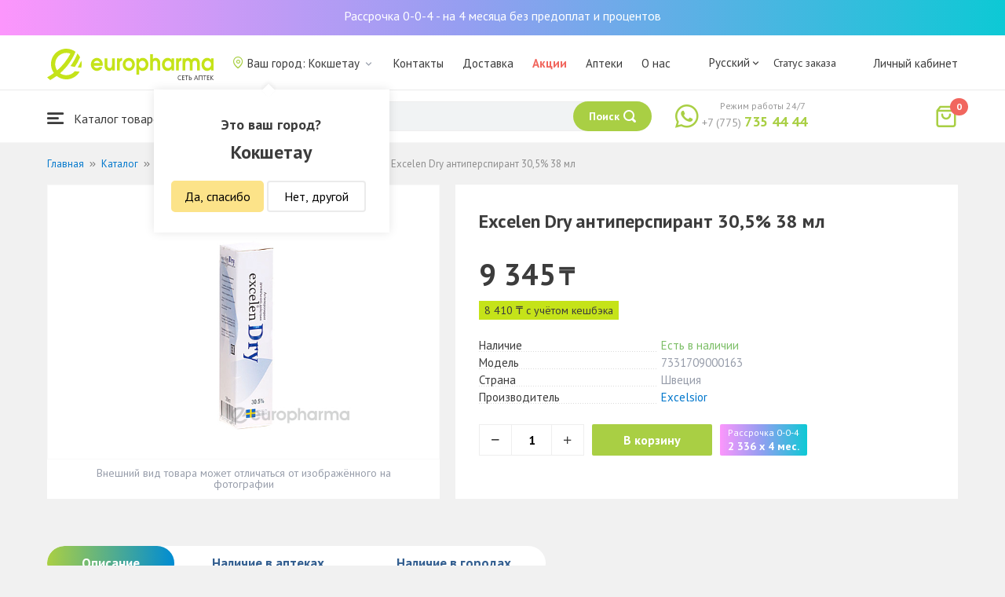

--- FILE ---
content_type: text/html; charset=UTF-8
request_url: https://kokshetau.europharma.kz/excelen-dry-antiperspirant-305-38-ml
body_size: 12731
content:
<!DOCTYPE html>
<html lang="ru">
<head>
    <title>Купить Excelen Dry антиперспирант 30,5% 38 мл — Europharma</title>
    <meta charset="UTF-8">
    <meta http-equiv="X-UA-Compatible" content="IE=edge">
    <meta name="viewport" content="width=device-width, initial-scale=1.0, maximum-scale=1.0, user-scalable=no">
    <meta name="csrf-param" content="_csrf-frontend">
<meta name="csrf-token" content="o6HZjxg23cFeTLiRioBVk9VvrND2pAYdSDNZyLKYPxabzp7pNW6fmTU-88DT7gT5oAr9oLvNX1kpBxGe9_5FOw==">
    <meta name="msapplication-TileColor" content="#444c57">
    <meta name="theme-color" content="#444c57">
    <link rel="apple-touch-icon" sizes="180x180" href="/apple-touch-icon.png">
    <link rel="icon" type="image/png" sizes="32x32" href="/favicon-32x32.png">
    <link rel="icon" type="image/png" sizes="16x16" href="/favicon-16x16.png">
    <link rel="manifest" href="/site.webmanifest">
    <link rel="mask-icon" href="/safari-pinned-tab.svg" color="#444c57">
    <!-- Google Tag Manager -->
<script>(function(w,d,s,l,i){w[l]=w[l]||[];w[l].push({'gtm.start':
            new Date().getTime(),event:'gtm.js'});var f=d.getElementsByTagName(s)[0],
        j=d.createElement(s),dl=l!='dataLayer'?'&l='+l:'';j.async=true;j.src=
        'https://www.googletagmanager.com/gtm.js?id='+i+dl;f.parentNode.insertBefore(j,f);
    })(window,document,'script','dataLayer','GTM-TQXCMS76');</script>
<!-- End Google Tag Manager -->    <meta name="facebook-domain-verification" content="kq2fcjzrhyg23reuplpzy4kvu31uvy" />
<!-- Facebook Pixel Code -->
<script>
    !function(f,b,e,v,n,t,s)
    {if(f.fbq)return;n=f.fbq=function(){n.callMethod?
        n.callMethod.apply(n,arguments):n.queue.push(arguments)};
        if(!f._fbq)f._fbq=n;n.push=n;n.loaded=!0;n.version='2.0';
        n.queue=[];t=b.createElement(e);t.async=!0;
        t.src=v;s=b.getElementsByTagName(e)[0];
        s.parentNode.insertBefore(t,s)}(window, document,'script',
        'https://connect.facebook.net/en_US/fbevents.js');
    fbq('init', '168795622113670');
    fbq('track', 'PageView');
</script>
<noscript><img height="1" width="1" style="display:none"
               src="https://www.facebook.com/tr?id=168795622113670&ev=PageView&noscript=1"
    /></noscript>
<!-- End Facebook Pixel Code -->    <meta name="description" content="Excelen Dry антиперспирант 30,5% 38 мл. Наличие в аптеке, отзывы, инструкция по применению. Круглосуточная доставка лекарств по г. Кокшетау.">
<link href="https://kokshetau.europharma.kz/excelen-dry-antiperspirant-305-38-ml" rel="canonical">
<link href="/css/reset.css?v=1612030395" rel="stylesheet">
<link href="/css/pt.sans.css?v=1612030395" rel="stylesheet">
<link href="/css/font.europharm.css?v=1718661874" rel="stylesheet">
<link href="/css/icomoon.css?v=1612030395" rel="stylesheet">
<link href="/css/animate.css?v=1612030395" rel="stylesheet">
<link href="/css/app.css?v=1762341940" rel="stylesheet">
<link href="/css/search.css?v=1730239380" rel="stylesheet">
<link href="/css/wc.css?v=1612030395" rel="stylesheet">
<link href="/css/main.css?v=1697385210" rel="stylesheet">
<link href="/css/product.css?v=1762341940" rel="stylesheet">
<link href="/css/media.css?v=1762341940" rel="stylesheet">
<script>var inputmask_69a2315d = {"mask":"+7(999)999-99-99"};</script></head>
<body>
<script>var digiScript = document.createElement('script');
            digiScript.src = '//cdn.diginetica.net/4365/client.js';
            digiScript.defer = true;
            digiScript.async = true;
            document.body.appendChild(digiScript);</script><!-- Google Tag Manager (noscript) -->
<noscript><iframe src="https://www.googletagmanager.com/ns.html?id=GTM-TQXCMS76"
                  height="0" width="0" style="display:none;visibility:hidden"></iframe></noscript>
<!-- End Google Tag Manager (noscript) -->

        <a class="bcc-header" href="/bcc-rassrochka">Рассрочка 0-0-4 - на 4 месяца без предоплат и процентов</a>
        <header class="header">
        <div class="header__top">
            <div class="header__top__inner">
                <div class="header__logo">
                    <a class="logo__link" href="/">
                        <img class="logo__img" src="/images/europharma_ru.svg" alt="">
                    </a>
                </div>
                <ul class="top-menu">
                    <li class="top-menu__item">
                        <div class="current-city popup-trigger">
                            <i class="current-city__icon_map icon-old-map-pin"></i>
                            <span class="current-city__name">Ваш город: Кокшетау</span>
                            <i class="current-city__icon_arrow icon-old-arrow_down"></i>
                        </div>
                                                    <div class="city-confirm">
                                <div class="city-confirm__arrow"></div>
                                <div class="city-confirm__title">Это ваш город?</div>
                                <div class="city-confirm__city-title">Кокшетау</div>
                                <div class="city-confirm__footer">
                                    <button class="city-confirm__btn-confirm">Да, спасибо</button>
                                    <button class="city-confirm__btn-cancel">Нет, другой</button>
                                </div>
                            </div>
                                            </li>
                    <li class="top-menu__item">
                        <a class="top-menu__link" href="/contacts">Контакты</a>
                    </li>
                    <li class="top-menu__item">
                        <a class="top-menu__link" href="/delivery">Доставка</a>
                    </li>
                    <li class="top-menu__item">
                        <a class="top-menu__link top-menu__link--red" href="/catalog?segment=special" target="_blank">Акции</a>
                    </li>
                    <li class="top-menu__item">
                        <a class="top-menu__link" href="/map">Аптеки</a>
                    </li>
                    <li class="top-menu__item">
                        <a class="top-menu__link"  href="https://aqnietgroup.com/" target="_blank">О нас</a>
                    </li>
                </ul>
                <div class="top-menu__review-dropdown">
                    <div class="top-menu__review-dropdown-content">
                        <div class="top-menu__review-dropdown-logo">
                            <img class="top-menu__review-dropdown-logo-img" src="/images/logo.png" alt="logo">
                            <div class="top-menu__review-dropdown-content-body">
                                <h3 class="top-menu__review-dropdown-header">О нас</h3>
                                <p class="top-menu__review-dropdown-text">Все, что Вы хотите знать о нашей компании.</p>
                            </div>
                        </div>
                        <ul class="top-menu__review-dropdown-list">
                            <li class="top-menu__review-dropdown-item"><a class="top-menu__review-dropdown-link" href="/review">Обзор</a></li>
                            <li class="top-menu__review-dropdown-item"><a class="top-menu__review-dropdown-link" href="/company">О компании</a></li>
                            <li class="top-menu__review-dropdown-item"><a class="top-menu__review-dropdown-link" href="/governance">Корп. управление</a></li>
                        </ul>
                        <ul class="top-menu__review-dropdown-list">
                            <li class="top-menu__review-dropdown-item"><a class="top-menu__review-dropdown-link" href="/press">Пресс-служба</a></li>
                            <li class="top-menu__review-dropdown-item"><a class="top-menu__review-dropdown-link" href="/adverts">Ваша реклама у нас</a></li>
                        </ul>
                        <ul class="top-menu__review-dropdown-list">
                            <li class="top-menu__review-dropdown-item"><a class="top-menu__review-dropdown-link" href="/career">Карьера</a></li>
                            <li class="top-menu__review-dropdown-item"><a class="top-menu__review-dropdown-link" href="/contacts">Контакты</a></li>
                        </ul>
                    </div>
                </div>
                <div class="language-switcher">
                    <div class="language-switcher__current">
                        <span class="language-switcher__current_label">Русский<i class="auth__icon_arrow icon-old-arrow_down"></i></span>
                        <span class="language-switcher__current_arrow"></span>
                    </div>
                    <div class="language-switcher__list">
                        <div class="language-switcher__arrow"></div>
                        <ul class="lang-switcher"><li class="lang-switcher__item active"><a class="lang-switcher__link" href="/ru/excelen-dry-antiperspirant-305-38-ml">Русский</a></li>
<li class="lang-switcher__item"><a class="lang-switcher__link" href="/kz/excelen-dry-antiperspirant-305-38-ml">Қазақша</a></li>
<li class="lang-switcher__item"><a class="lang-switcher__link" href="/en/excelen-dry-antiperspirant-305-38-ml">English</a></li></ul>                    </div>
                </div>
                <div class="mainmenu-orderstatus">
                    <a class="top-menu__link" href="/t/check">Статус заказа</a>
                </div>
                <ul class="auth">
                                            <li class="auth__item">
                            <a class="auth__link" href="/login">Личный кабинет</span></a>
                        </li>
                                    </ul>
            </div>
        </div>
        <div class="header__bottom">
            <div class="header__bottom__inner">
                <div class="header__nav">
                    <nav class="nav">
                        <a class="nav__link js-dropdown-trigger" href="/catalog"><i class="nav__icon icon-menu"></i> Каталог товаров</a>
                        <ul class="menu dropdown-menu" role="menu">
        <li class="menu__item" data-submenu-id="catalog-73">
        <a href="/catalog/lekarstvennye-sredstva" class="menu__link">
            <i class="menu__icon icon-medicines"></i>
            <span>Лекарственные средства</span>
        </a>
                <div id="catalog-73" class="dropdown-submenu popover">
                        <ul class="submenu">
                                    <li class="submenu__item">
                        <a href="/catalog/zharoponizhayushchiye" class="submenu__link">Жаропонижающие</a>
                    </li>
                                    <li class="submenu__item">
                        <a href="/catalog/oporno-dvigatelnaya-sistema" class="submenu__link">Опорно-двигательная система</a>
                    </li>
                                    <li class="submenu__item">
                        <a href="/catalog/probiotiki-i-prebiotiki" class="submenu__link">Пробиотики и пребиотики</a>
                    </li>
                                    <li class="submenu__item">
                        <a href="/catalog/protivovirusnyye-preparaty" class="submenu__link">Противовирусные препараты</a>
                    </li>
                                    <li class="submenu__item">
                        <a href="/catalog/protivokashlevyye-preparaty" class="submenu__link">Противокашлевые препараты</a>
                    </li>
                                    <li class="submenu__item">
                        <a href="/catalog/recepturnye-preparaty" class="submenu__link">Рецептурные препараты</a>
                    </li>
                                    <li class="submenu__item">
                        <a href="/catalog/slabitelnye-preparaty" class="submenu__link">Слабительные препараты</a>
                    </li>
                                    <li class="submenu__item">
                        <a href="/catalog/spazmoliticeskie-preparaty" class="submenu__link">Спазмолитические препараты</a>
                    </li>
                                    <li class="submenu__item">
                        <a href="/catalog/lecenie-zabolevanij-mocepolovoj-sistemy" class="submenu__link">Лечение заболеваний мочеполовой системы</a>
                    </li>
                                    <li class="submenu__item">
                        <a href="/catalog/lecenie-zabolevanij-oporno-dvigatelnogo-apparata" class="submenu__link">Лечение заболеваний опорно-двигательного аппарата</a>
                    </li>
                            </ul>
                        <ul class="submenu">
                                    <li class="submenu__item">
                        <a href="/catalog/lecheniye-lor-zabolevaniy" class="submenu__link">Лечение лор заболеваний</a>
                    </li>
                                    <li class="submenu__item">
                        <a href="/catalog/lecenie-nevrologiceskih-narusenij" class="submenu__link">Лечение неврологических нарушений</a>
                    </li>
                                    <li class="submenu__item">
                        <a href="/catalog/lecenie-peceni" class="submenu__link">Лечение печени</a>
                    </li>
                                    <li class="submenu__item">
                        <a href="/catalog/lecenie-pocek" class="submenu__link">Лечение почек</a>
                    </li>
                                    <li class="submenu__item">
                        <a href="/catalog/lecenie-ran-i-ozogov" class="submenu__link">Лечение ран и ожогов</a>
                    </li>
                                    <li class="submenu__item">
                        <a href="/catalog/lecenie-saharnogo-diabeta" class="submenu__link">Лечение сахарного диабета</a>
                    </li>
                                    <li class="submenu__item">
                        <a href="/catalog/lecenie-serdecno-sosudistyh-zabolevanij" class="submenu__link">Лечение сердечно-сосудистых заболеваний</a>
                    </li>
                                    <li class="submenu__item">
                        <a href="/catalog/ginekologiceskie-preparaty" class="submenu__link">Гинекологические препараты</a>
                    </li>
                                    <li class="submenu__item">
                        <a href="/catalog/gormonalnye-preparaty" class="submenu__link">Гормональные препараты</a>
                    </li>
                                    <li class="submenu__item">
                        <a href="/catalog/onkologicheskiye-preparaty" class="submenu__link">Онкологические препараты</a>
                    </li>
                            </ul>
                        <ul class="submenu">
                                    <li class="submenu__item">
                        <a href="/catalog/analgetiki" class="submenu__link">Анальгетики</a>
                    </li>
                                    <li class="submenu__item">
                        <a href="/catalog/ot-parazitov" class="submenu__link">От паразитов</a>
                    </li>
                                    <li class="submenu__item">
                        <a href="/catalog/sredstva-ot-allergii" class="submenu__link">Средства от аллергии</a>
                    </li>
                                    <li class="submenu__item">
                        <a href="/catalog/preparaty-urologii-i-ginekologii" class="submenu__link">Препараты урологии и гинекологии</a>
                    </li>
                                    <li class="submenu__item">
                        <a href="/catalog/protivoastmaticeskie-preparaty" class="submenu__link">Противоастматические препараты</a>
                    </li>
                                    <li class="submenu__item">
                        <a href="/catalog/protivovospalitelnye-sredstva" class="submenu__link">Противовоспалительные средства</a>
                    </li>
                                    <li class="submenu__item">
                        <a href="/catalog/protivogribkovyye-sredstva" class="submenu__link">Противогрибковые средства</a>
                    </li>
                                    <li class="submenu__item">
                        <a href="/catalog/antibiotiki" class="submenu__link">Антибиотики</a>
                    </li>
                                    <li class="submenu__item">
                        <a href="/catalog/antiseptiki" class="submenu__link">Антисептики</a>
                    </li>
                                    <li class="submenu__item">
                        <a href="/catalog/dla-povysenia-immuniteta" class="submenu__link">Для повышения иммунитета</a>
                    </li>
                            </ul>
        </div>
            </li>
        <li class="menu__item" data-submenu-id="catalog-40">
        <a href="/catalog/vitaminy-i-bady" class="menu__link">
            <i class="menu__icon icon-vitamin-c"></i>
            <span>Витамины и БАДы</span>
        </a>
                <div id="catalog-40" class="dropdown-submenu popover">
                        <ul class="submenu">
                                    <li class="submenu__item">
                        <a href="/catalog/bady" class="submenu__link">БАДы</a>
                    </li>
                                    <li class="submenu__item">
                        <a href="/catalog/vitaminy-i-mineraly" class="submenu__link">Витамины и минералы</a>
                    </li>
                                    <li class="submenu__item">
                        <a href="/catalog/sport-i-fitnes" class="submenu__link">Спорт и фитнес</a>
                    </li>
                                    <li class="submenu__item">
                        <a href="/catalog/travy-i-fitocai" class="submenu__link">Травы и фиточаи</a>
                    </li>
                            </ul>
                        <ul class="submenu">
                            </ul>
                        <ul class="submenu">
                            </ul>
        </div>
            </li>
        <li class="menu__item" data-submenu-id="catalog-45">
        <a href="/catalog/izdelia-med-naznacenia" class="menu__link">
            <i class="menu__icon icon-stethoscope"></i>
            <span>Изделия мед. назначения</span>
        </a>
                <div id="catalog-45" class="dropdown-submenu popover">
                        <ul class="submenu">
                                    <li class="submenu__item">
                        <a href="/catalog/diagnosticeskie-testy" class="submenu__link">Диагностические тесты</a>
                    </li>
                                    <li class="submenu__item">
                        <a href="/catalog/lecebnyj-trikotaz" class="submenu__link">Лечебный трикотаж</a>
                    </li>
                                    <li class="submenu__item">
                        <a href="/catalog/medicinskie-izdelia" class="submenu__link">Медицинские изделия</a>
                    </li>
                                    <li class="submenu__item">
                        <a href="/catalog/medicinskie-instrumenty" class="submenu__link">Медицинские инструменты</a>
                    </li>
                                    <li class="submenu__item">
                        <a href="/catalog/meditsinskiye-pribory" class="submenu__link">Медицинские приборы</a>
                    </li>
                                    <li class="submenu__item">
                        <a href="/catalog/meditsinskiye-raskhodnyye-materialy" class="submenu__link">Медицинские расходные материалы</a>
                    </li>
                                    <li class="submenu__item">
                        <a href="/catalog/ortopediceskie-izdelia" class="submenu__link">Ортопедические изделия</a>
                    </li>
                                    <li class="submenu__item">
                        <a href="/catalog/perevazocnye-materialy" class="submenu__link">Перевязочные материалы</a>
                    </li>
                                    <li class="submenu__item">
                        <a href="/catalog/podushki-i-vorotniki" class="submenu__link">Подушки и воротники</a>
                    </li>
                                    <li class="submenu__item">
                        <a href="/catalog/tekhnicheskiye-sredstva-reabilitatsii" class="submenu__link">Технические средства реабилитации</a>
                    </li>
                            </ul>
                        <ul class="submenu">
                                    <li class="submenu__item">
                        <a href="/catalog/ukhod-za-bolnymi" class="submenu__link">Уход за больными</a>
                    </li>
                            </ul>
                        <ul class="submenu">
                            </ul>
        </div>
            </li>
        <li class="menu__item" data-submenu-id="catalog-74">
        <a href="/catalog/mat-i-ditya" class="menu__link">
            <i class="menu__icon icon-maternity-2"></i>
            <span>Мать и дитя</span>
        </a>
                <div id="catalog-74" class="dropdown-submenu popover">
                        <ul class="submenu">
                                    <li class="submenu__item">
                        <a href="/catalog/bytovaya-tekhnika" class="submenu__link">Бытовая техника</a>
                    </li>
                                    <li class="submenu__item">
                        <a href="/catalog/detskaa-mebel" class="submenu__link">Детская мебель</a>
                    </li>
                                    <li class="submenu__item">
                        <a href="/catalog/detskoye-pitaniye-i-kormleniye" class="submenu__link">Детское питание и кормление</a>
                    </li>
                                    <li class="submenu__item">
                        <a href="/catalog/odezda" class="submenu__link">Одежда</a>
                    </li>
                                    <li class="submenu__item">
                        <a href="/catalog/pitanie" class="submenu__link">Питание</a>
                    </li>
                                    <li class="submenu__item">
                        <a href="/catalog/tovary-dla-detej" class="submenu__link">Товары для детей</a>
                    </li>
                                    <li class="submenu__item">
                        <a href="/catalog/tovary-dla-mam" class="submenu__link">Товары для мам</a>
                    </li>
                            </ul>
                        <ul class="submenu">
                            </ul>
                        <ul class="submenu">
                            </ul>
        </div>
            </li>
        <li class="menu__item" data-submenu-id="catalog-71">
        <a href="/catalog/krasota-i-gigiena" class="menu__link">
            <i class="menu__icon icon-cream"></i>
            <span>Красота и гигиена</span>
        </a>
                <div id="catalog-71" class="dropdown-submenu popover">
                        <ul class="submenu">
                                    <li class="submenu__item">
                        <a href="/catalog/bytovaa-himia" class="submenu__link">Бытовая химия</a>
                    </li>
                                    <li class="submenu__item">
                        <a href="/catalog/gigiena-2" class="submenu__link">Гигиена</a>
                    </li>
                                    <li class="submenu__item">
                        <a href="/catalog/dermakosmetika" class="submenu__link">Дермакосметика</a>
                    </li>
                                    <li class="submenu__item">
                        <a href="/catalog/dlya-vanny-i-dusha" class="submenu__link">Для ванны и душа</a>
                    </li>
                                    <li class="submenu__item">
                        <a href="/catalog/zhenskaya-gigiyena" class="submenu__link">Женская гигиена</a>
                    </li>
                                    <li class="submenu__item">
                        <a href="/catalog/zagar-i-zashchita-ot-solntsa" class="submenu__link">Загар и защита от солнца</a>
                    </li>
                                    <li class="submenu__item">
                        <a href="/catalog/zasita-ot-nasekomyh" class="submenu__link">Защита от насекомых</a>
                    </li>
                                    <li class="submenu__item">
                        <a href="/catalog/muzhskaya-liniya" class="submenu__link">Мужская линия</a>
                    </li>
                                    <li class="submenu__item">
                        <a href="/catalog/optika" class="submenu__link">Оптика</a>
                    </li>
                                    <li class="submenu__item">
                        <a href="/catalog/parfyumeriya" class="submenu__link">Парфюмерия</a>
                    </li>
                            </ul>
                        <ul class="submenu">
                                    <li class="submenu__item">
                        <a href="/catalog/podarocnye-nabory" class="submenu__link">Подарочные наборы</a>
                    </li>
                                    <li class="submenu__item">
                        <a href="/catalog/uhod-za-volosami" class="submenu__link">Уход за волосами</a>
                    </li>
                                    <li class="submenu__item">
                        <a href="/catalog/uhod-za-licom" class="submenu__link">Уход за лицом</a>
                    </li>
                                    <li class="submenu__item">
                        <a href="/catalog/uhod-za-nogami" class="submenu__link">Уход за ногами</a>
                    </li>
                                    <li class="submenu__item">
                        <a href="/catalog/uhod-za-polostu-rta" class="submenu__link">Уход за полостью рта</a>
                    </li>
                                    <li class="submenu__item">
                        <a href="/catalog/uhod-za-rukami" class="submenu__link">Уход за руками</a>
                    </li>
                                    <li class="submenu__item">
                        <a href="/catalog/uhod-za-telom" class="submenu__link">Уход за телом</a>
                    </li>
                                    <li class="submenu__item">
                        <a href="/catalog/efirnyye-i-kosmeticheskiye-masla" class="submenu__link">Эфирные и косметические масла</a>
                    </li>
                            </ul>
                        <ul class="submenu">
                            </ul>
        </div>
            </li>
        <li class="menu__item menu__item--red">
        <a href="/recommendations?segment=available" class="menu__link">
            <i class="menu__icon icon-blog-news"></i>
            <span>Рекомендуем</span>
        </a>
    </li>
</ul>
                    </nav>
                </div>
                <div class="header__search" itemscope itemtype="http://schema.org/WebSite">
                    <meta itemprop="url" content="https://europharma.kz/"/>
<form class="search-form" action="/search" method="get" role="search" itemprop="potentialAction" itemscope="" itemtype="http://schema.org/SearchAction"><div class="form-group">
    <meta itemprop="target" content="https://europharma.kz/search?q={q}"/>
    <input type="text" id="search-form__input--jq" class="search-form__input" name="q" value="" itemprop="query-input" placeholder="Поиск лекарств и товаров" autocomplete="off" required>    <div class="search-box">
        <div class="search-box__body">
            <div class="search-box__left">
                <div class="search-box__block search-box__result">
                    <div class="search-box__heading">Результат поиска</div>
                    <div class="search-box__list"></div>
                </div>
                <div class="search-box__block search-box__sts">
                    <div class="search-box__heading">Часто искали</div>
                    <div class="search-box__list"></div>
                </div>
                <div class="search-box__block search-box__histories">
                    <div class="search-box__heading">История поиска</div>
                    <div class="search-box__list"></div>
                </div>
                <div class="search-box__block search-box__popular">
                    <div class="search-box__heading">Часто искали</div>
                    <div class="search-box__list"></div>
                </div>
            </div>
            <div class="search-box__right"></div>
        </div>
        <template id="templateSearchBoxItem">
            <div class="search-box__item">
                <a href="{url}" class="search-box__link">
                    <i class="search-box__icon icon-{icon}"></i>
                    {label}
                </a>
            </div>
        </template>
    </div>
    <div class="search-form__buttons">
        <div class="search-voice"></div>
        <img src="/images/search_loading.png" alt="" class="search-voice__loading">
        <button class="search-form__btn">
            <span class="search-form__label">Поиск</span>
            <i class="search-form__icon icon-search"></i>
        </button>
    </div>
</div>
<div class="search-back"></div>
</form>                </div>
                <div class="header__call">
                    <div class="call-widget">
                        <i class="call-widget__icon icon-whatsapp"></i>
                        <a class="call-widget__link" rel="nofollow" target="_blank" href="https://wa.me/77757354444">
                            <span class="call-widget__code">+7 (775)</span>
                            <span class="call-widget__phone">735 44 44</span>
                        </a>
                        <span class="call-widget__label">Режим работы 24/7</span>
                    </div>
                </div>
                <div class="header__cart">
                    <div class="cart-widget">
    <a class="cart-widget__link" rel="nofollow" href="/cart">
        <i class="cart-widget__icon icon-old-shopping-bag">
            <span id="cart-widget__count" class="cart-widget__count">0</span>
        </i>
        <span id="cart-widget__cost" class="cart-widget__cost"></span>
        <span class="cart-widget__currency cart-widget__currency--hidden"> ₸</span>
    </a>
</div>
                </div>
            </div>
        </div>
    </header>
<main class="main" role="main">
    <div class="container">
                    <ul class="breadcrumb" itemscope itemtype="http://schema.org/BreadcrumbList"><li class="breadcrumb__item" itemprop="itemListElement" itemscope itemtype="http://schema.org/ListItem"><a href="/" itemprop="item"><span itemprop="name">Главная</span></a><meta itemprop="position" content="1" /></li><li class="breadcrumb__item" itemprop="itemListElement" itemscope itemtype="http://schema.org/ListItem"><a href="/catalog" itemprop="item"><span itemprop="name">Каталог</span></a><meta itemprop="position" content="2" /></li><li class="breadcrumb__item" itemprop="itemListElement" itemscope itemtype="http://schema.org/ListItem"><a href="/catalog/krasota-i-gigiena" itemprop="item"><span itemprop="name">Красота и гигиена</span></a><meta itemprop="position" content="3" /></li><li class="breadcrumb__item" itemprop="itemListElement" itemscope itemtype="http://schema.org/ListItem"><a href="/catalog/gigiena-2" itemprop="item"><span itemprop="name">Гигиена</span></a><meta itemprop="position" content="4" /></li><li class="breadcrumb__item" itemprop="itemListElement" itemscope itemtype="http://schema.org/ListItem"><a href="/catalog/dezodoranty" itemprop="item"><span itemprop="name">Дезодоранты</span></a><meta itemprop="position" content="5" /></li><li class="breadcrumb__item active" itemprop="itemListElement" itemscope itemtype="http://schema.org/ListItem"><span itemprop="name">Excelen Dry антиперспирант 30,5% 38 мл</span><meta itemprop="position" content="6" /></li></ul>                <div class="product sl-item" itemscope itemtype="http://schema.org/Product" data-id="9323" data-price="9345">
    <div itemscope="" itemprop="offers" itemtype="http://schema.org/Offer">
    <meta content="9345" itemprop="price">
    <meta content="KZT" itemprop="priceCurrency">
                <meta itemprop="availability" content="https://schema.org/InStock" />
        <link itemprop="url" href="https://kokshetau.europharma.kz/excelen-dry-antiperspirant-305-38-ml" />
</div>
<meta itemprop="category" content="Дезодоранты">
<meta itemprop="brand" content="Excelsior">
<meta itemprop="image" content="https://st.europharma.kz/cache/product/9323/x800_44425.jpeg">
<meta itemprop="name" content="Excelen Dry антиперспирант 30,5% 38 мл">
<link itemprop="url" content="https://kokshetau.europharma.kz/excelen-dry-antiperspirant-305-38-ml">
<meta itemprop="description" content="Купить Excelen Dry антиперспирант 30,5% 38 мл. Наличие в аптеке, отзывы, инструкция по применению. Круглосуточная доставка лекарств." />
<meta itemprop="sku" content="00000044425" />
<meta itemprop="mpn" content="7331709000163" />    
    <div class="product-images">
        <div class="product-images__wpr">
                            <img class="product-images__item" src="https://st.europharma.kz/cache/product/9323/400x400_44425.jpeg" alt="Excelen Dry антиперспирант 30,5% 38 мл" title="Excelen Dry антиперспирант 30,5% 38 мл">                                                                        </div>
        <div class="product-images__ps">Внешний вид товара может отличаться от изображённого на фотографии</div>
    </div>
    <div class="product-detail">
        <div class="product__head">
            <h1 class="product__title">Excelen Dry антиперспирант 30,5% 38 мл</h1>
        </div>
                <div class="product__price">
            <span class="product__price-value">9 345</span>
            <span class="product__currency">₸</span>
            <span class="product__available"></span>
                    </div>
                    <div class="sl-item__block">
                <div class="product__sl sl-item__price"></div>
                <div class="sl-tooltip">
                    <div class="sl-tooltip__heading">+ 10% кешбэка</div>
                    <div class="sl-tooltip__text">Авторизуйтесь на сайте или в приложении и получайте 10% кэшбэка</div>
                </div>
            </div>
                <dl class="characteristic__list">
            <dt class="characteristic__item">
                <span>Наличие</span>
            </dt>
                            <dd class="characteristic__value product__available--yes">Есть в наличии</dd>
                        <dt class="characteristic__item">
                <span>Модель</span>
            </dt>
            <dd class="characteristic__value">7331709000163</dd>
                        <dt class="characteristic__item">
                <span>Страна</span>
            </dt>
            <dd class="characteristic__value">Швеция</dd>
                                    <dt class="characteristic__item">
                <span>Производитель</span>
            </dt>
            <dd class="characteristic__value"><a href="/manufacturer/excelsior?sort=availability">Excelsior</a></dd>
                    </dl>

                <div class="product-cart">
            <div class="product-cart__quantity">
                <span class="product-cart__minus icon-old-minus"></span>
                <input class="product-cart__count" id="product-cart__count" type="text" value="1" min="1" max="100" readonly>
                <span class="product-cart__plus icon-old-plus"></span>
            </div>
            <div class="product-cart__actions">
                <button class="product-cart__btn" data-id="9323" onclick="Analytics.productAddToCart()">В корзину</button>
                                <div class="bcc-product" data-id="9323" onclick="Analytics.productAddToCart()">
                    <div class="bcc-product__header">Рассрочка 0-0-4</div>
                    <div class="bcc-product__price">2 336 x 4 мес.</div>
                </div>
                            </div>
        </div>
            </div>
</div>
<div class="product-cart__related-products-wrapper">
        </div>

    <div class="product-tabs">
    <div class="tab-slider--nav">
        <ul class="tab-slider--tabs">
                            <li class="tab-slider--trigger active-tab" rel="tab1">Описание</li>
                                                    <li class="tab-slider--trigger " rel="tab3">Наличие в аптеках</li>
                                        <li class="tab-slider--trigger " rel="tab4">Наличие в городах</li>
                    </ul>
    </div>
            <div class="product-tabs__content product-desc">
            <div class="tab-slider--container">
                                    <div id="tab1" class="tab-slider--body">
                        <h2>Описание</h2>
                                                <p>Excelen DRY - <strong>антиперспирант длительного действия</strong>.</p><p>Эффективен при повышенном потоотделении в подмышечных впадинах, на ладонях рук, стопах ног. </p><p>Предотвращает появление пота и неприятного запаха до 7 дней. </p>                    </div>
                                                                    <div id="tab3" class="tab-slider--body ">
                        <h2>Наличие в аптеках</h2>
                        <div class="product__pharmacy-description">
                            <div>
                                <span class="product__pharmacy-full-badge"></span>
                                <span class="map-filter__full_info">В наличии с запасом</span>
                            </div>
                            <div>
                                <span class="product__pharmacy-small-badge"></span>
                                <span class="map-filter__small_info">В наличии мало</span>
                            </div>
                        </div>
                        <div class="product__pharmacies">
                                                            <div class="product__pharmacy-item">
                                <span class="product__pharmacy-title">
                                    Аптека №340                                </span>
                                    <div class="product__pharmacy-address">
                                        ​Улица Сакена Жунусова, 7/1                                    </div>
                                    <div class="product__pharmacy-data">
                                        <div class="product__pharmacy-badge">
                                                                                                                                        <span class="product__pharmacy-small-badge" title="1.000"></span>
                                                                                    </div>
                                        <div class="product__pharmacy-hours">
                                            10:00-22:00                                        </div>
                                    </div>
                                </div>
                                                    </div>
                    </div>
                                                    <div id="tab4" class="tab-slider--body ">
                        <h2>Наличие в городах</h2>
                        <div class="product__pharmacies">
                                                            <div class="product__pharmacy-item">
                                <span class="product__pharmacy-title">
                                    Алматы                                </span>
                                    <div class="product__pharmacy-address">
                                        Цена: <strong>9 345 ₸</strong>
                                    </div>
                                    <div class="product__pharmacy-data">
                                        <div class="product__pharmacy-hours">
                                            Наличие: <strong>31</strong>
                                        </div>
                                    </div>
                                </div>
                                                            <div class="product__pharmacy-item">
                                <span class="product__pharmacy-title">
                                    Астана                                </span>
                                    <div class="product__pharmacy-address">
                                        Цена: <strong>9 345 ₸</strong>
                                    </div>
                                    <div class="product__pharmacy-data">
                                        <div class="product__pharmacy-hours">
                                            Наличие: <strong>17</strong>
                                        </div>
                                    </div>
                                </div>
                                                            <div class="product__pharmacy-item">
                                <span class="product__pharmacy-title">
                                    Шымкент                                </span>
                                    <div class="product__pharmacy-address">
                                        Цена: <strong>9 345 ₸</strong>
                                    </div>
                                    <div class="product__pharmacy-data">
                                        <div class="product__pharmacy-hours">
                                            Наличие: <strong>53</strong>
                                        </div>
                                    </div>
                                </div>
                                                            <div class="product__pharmacy-item">
                                <span class="product__pharmacy-title">
                                    Актау                                </span>
                                    <div class="product__pharmacy-address">
                                        Цена: <strong>9 345 ₸</strong>
                                    </div>
                                    <div class="product__pharmacy-data">
                                        <div class="product__pharmacy-hours">
                                            Наличие: <strong>5</strong>
                                        </div>
                                    </div>
                                </div>
                                                            <div class="product__pharmacy-item">
                                <span class="product__pharmacy-title">
                                    Актобе                                </span>
                                    <div class="product__pharmacy-address">
                                        Цена: <strong>9 345 ₸</strong>
                                    </div>
                                    <div class="product__pharmacy-data">
                                        <div class="product__pharmacy-hours">
                                            Наличие: <strong>7</strong>
                                        </div>
                                    </div>
                                </div>
                                                            <div class="product__pharmacy-item">
                                <span class="product__pharmacy-title">
                                    Атырау                                </span>
                                    <div class="product__pharmacy-address">
                                        Цена: <strong>9 345 ₸</strong>
                                    </div>
                                    <div class="product__pharmacy-data">
                                        <div class="product__pharmacy-hours">
                                            Наличие: <strong>1</strong>
                                        </div>
                                    </div>
                                </div>
                                                            <div class="product__pharmacy-item">
                                <span class="product__pharmacy-title">
                                    Караганда                                </span>
                                    <div class="product__pharmacy-address">
                                        Цена: <strong>9 345 ₸</strong>
                                    </div>
                                    <div class="product__pharmacy-data">
                                        <div class="product__pharmacy-hours">
                                            Наличие: <strong>7</strong>
                                        </div>
                                    </div>
                                </div>
                                                            <div class="product__pharmacy-item">
                                <span class="product__pharmacy-title">
                                    Кызылорда                                </span>
                                    <div class="product__pharmacy-address">
                                        Цена: <strong>9 345 ₸</strong>
                                    </div>
                                    <div class="product__pharmacy-data">
                                        <div class="product__pharmacy-hours">
                                            Наличие: <strong>34</strong>
                                        </div>
                                    </div>
                                </div>
                                                            <div class="product__pharmacy-item">
                                <span class="product__pharmacy-title">
                                    Сарыагаш                                </span>
                                    <div class="product__pharmacy-address">
                                        Цена: <strong>9 345 ₸</strong>
                                    </div>
                                    <div class="product__pharmacy-data">
                                        <div class="product__pharmacy-hours">
                                            Наличие: <strong>7</strong>
                                        </div>
                                    </div>
                                </div>
                                                            <div class="product__pharmacy-item">
                                <span class="product__pharmacy-title">
                                    Туркестан                                </span>
                                    <div class="product__pharmacy-address">
                                        Цена: <strong>9 345 ₸</strong>
                                    </div>
                                    <div class="product__pharmacy-data">
                                        <div class="product__pharmacy-hours">
                                            Наличие: <strong>4</strong>
                                        </div>
                                    </div>
                                </div>
                                                            <div class="product__pharmacy-item">
                                <span class="product__pharmacy-title">
                                    Талдыкорган                                </span>
                                    <div class="product__pharmacy-address">
                                        Цена: <strong>9 345 ₸</strong>
                                    </div>
                                    <div class="product__pharmacy-data">
                                        <div class="product__pharmacy-hours">
                                            Наличие: <strong>3</strong>
                                        </div>
                                    </div>
                                </div>
                                                            <div class="product__pharmacy-item">
                                <span class="product__pharmacy-title">
                                    Тараз                                </span>
                                    <div class="product__pharmacy-address">
                                        Цена: <strong>9 345 ₸</strong>
                                    </div>
                                    <div class="product__pharmacy-data">
                                        <div class="product__pharmacy-hours">
                                            Наличие: <strong>7</strong>
                                        </div>
                                    </div>
                                </div>
                                                            <div class="product__pharmacy-item">
                                <span class="product__pharmacy-title">
                                    Усть-Каменогорск                                </span>
                                    <div class="product__pharmacy-address">
                                        Цена: <strong>9 330 ₸</strong>
                                    </div>
                                    <div class="product__pharmacy-data">
                                        <div class="product__pharmacy-hours">
                                            Наличие: <strong>7</strong>
                                        </div>
                                    </div>
                                </div>
                                                            <div class="product__pharmacy-item">
                                <span class="product__pharmacy-title">
                                    Уральск                                </span>
                                    <div class="product__pharmacy-address">
                                        Цена: <strong>9 345 ₸</strong>
                                    </div>
                                    <div class="product__pharmacy-data">
                                        <div class="product__pharmacy-hours">
                                            Наличие: <strong>16</strong>
                                        </div>
                                    </div>
                                </div>
                                                            <div class="product__pharmacy-item">
                                <span class="product__pharmacy-title">
                                    Аксукент                                </span>
                                    <div class="product__pharmacy-address">
                                        Цена: <strong>9 345 ₸</strong>
                                    </div>
                                    <div class="product__pharmacy-data">
                                        <div class="product__pharmacy-hours">
                                            Наличие: <strong>1</strong>
                                        </div>
                                    </div>
                                </div>
                                                            <div class="product__pharmacy-item">
                                <span class="product__pharmacy-title">
                                    Шиели                                </span>
                                    <div class="product__pharmacy-address">
                                        Цена: <strong>9 345 ₸</strong>
                                    </div>
                                    <div class="product__pharmacy-data">
                                        <div class="product__pharmacy-hours">
                                            Наличие: <strong>4</strong>
                                        </div>
                                    </div>
                                </div>
                                                            <div class="product__pharmacy-item">
                                <span class="product__pharmacy-title">
                                    Кульсары                                </span>
                                    <div class="product__pharmacy-address">
                                        Цена: <strong>9 345 ₸</strong>
                                    </div>
                                    <div class="product__pharmacy-data">
                                        <div class="product__pharmacy-hours">
                                            Наличие: <strong>7</strong>
                                        </div>
                                    </div>
                                </div>
                                                            <div class="product__pharmacy-item">
                                <span class="product__pharmacy-title">
                                    Арал                                </span>
                                    <div class="product__pharmacy-address">
                                        Цена: <strong>9 345 ₸</strong>
                                    </div>
                                    <div class="product__pharmacy-data">
                                        <div class="product__pharmacy-hours">
                                            Наличие: <strong>1</strong>
                                        </div>
                                    </div>
                                </div>
                                                            <div class="product__pharmacy-item">
                                <span class="product__pharmacy-title">
                                    Ушарал                                </span>
                                    <div class="product__pharmacy-address">
                                        Цена: <strong>9 345 ₸</strong>
                                    </div>
                                    <div class="product__pharmacy-data">
                                        <div class="product__pharmacy-hours">
                                            Наличие: <strong>1</strong>
                                        </div>
                                    </div>
                                </div>
                                                            <div class="product__pharmacy-item">
                                <span class="product__pharmacy-title">
                                    Казалы                                </span>
                                    <div class="product__pharmacy-address">
                                        Цена: <strong>9 345 ₸</strong>
                                    </div>
                                    <div class="product__pharmacy-data">
                                        <div class="product__pharmacy-hours">
                                            Наличие: <strong>2</strong>
                                        </div>
                                    </div>
                                </div>
                                                    </div>
                    </div>
                            </div>
        </div>
    </div>
    </div>
    </main>

<footer class="footer" data-id="02">
    <div class="footer__top">
        <div class="container">
            <div class="footer-about">
                <a class="footer-logo" href="/">
                    <img class="footer-logo__img" src="/images/logo-footer.png" alt="">
                </a>
                                    <p class="footer-licence">Лицензия <a class="footer-licence__link" href="/certificate">№PP65900264DX</a> на ведение <br> фармацевтической деятельности от 21.12.2006</p>
                            </div>
            <div class="footer-information">
                <div class="footer-information__title">Информация</div>
                <ul class="footer-menu">
                    <li class="footer-menu__item">
                        <a class="footer-menu__link" href="/news">Новости</a>
                    </li>
                    <li class="footer-menu__item">
                        <a class="footer-menu__link" href="/company">О компании</a>
                    </li>
                    <li class="footer-menu__item">
                        <a class="footer-menu__link" href="/contacts">Контакты</a>
                    </li>
                    <!--<li class="footer-menu__item">
                        <a class="footer-menu__link" href=""></a>
                    </li>-->
                    <li class="footer-menu__item">
                        <a class="footer-menu__link" href="/career">Карьера</a>
                    </li>
                    <li class="footer-menu__item">
                        <a class="footer-menu__link" href="/review">Наша миссия</a>
                    </li>
                    <li class="footer-menu__item">
                        <a class="footer-menu__link" href="/partners">Партнеры</a>
                    </li>
                </ul>
            </div>
            <div class="footer-information">
                <div class="footer-information__title">Покупателю</div>
                <ul class="footer-menu">
                    <li class="footer-menu__item">
                        <a class="footer-menu__link" href="/t/check">Статус заказа</a>
                    </li>
                    <li class="footer-menu__item">
                        <a class="footer-menu__link" href="/delivery">Доставка 24/7</a>
                    </li>
                    <li class="footer-menu__item">
                        <a class="footer-menu__link" href="/payment">Оплата</a>
                    </li>
                    <li class="footer-menu__item">
                        <a class="footer-menu__link" href="/how-to-order">Как сделать заказ</a>
                    </li>
                    <li class="footer-menu__item">
                        <a class="footer-menu__link" href="/q-a">Вопросы и ответы</a>
                    </li>
                    <li class="footer-menu__item">
                        <a class="footer-menu__link" href="/quality-control">Контроль качества</a>
                    </li>
                    <li class="footer-menu__item">
                        <a class="footer-menu__link" href="/blog">Блог</a>
                    </li>
                </ul>
            </div>
            <div class="footer-information">
                <div class="footer-information__title">Документы</div>
                <ul class="footer-menu">
                    <li class="footer-menu__item">
                        <a class="footer-menu__link" href="/privacy-policy">Политика Конфиденциальности</a>
                    </li>
                    <li class="footer-menu__item">
                        <a class="footer-menu__link" href="/public-contract">Договор публичной оферты о предоставлении услуг</a>
                    </li>
                    <li class="footer-menu__item">
                        <a class="footer-menu__link" href="/return-exchange-conditions">Условия возврата и обмена Europharma</a>
                    </li>
                    <li class="footer-menu__item">
                        <a class="footer-menu__link" href="/public-offer-agreement">Договор публичной оферты по подписке</a>
                    </li>
                </ul>
            </div>
            <div class="footer-contacts">
                <div class="footer-information__title">Контакты</div>
                <ul class="footer-menu">
                    <li class="footer-menu__item">
                        <div class="footer-email">Email: <a class="footer-email__link" href="mailto:order@aqnietgroup.com">order@aqnietgroup.com</a></div>
                    </li>
                    <li class="footer-menu__item">
                        <div class="footer-email">Режим работы 24/7</div>
                    </li>
                </ul>
                <div class="footer-social">
                    <a class="footer-social__link" href="https://www.instagram.com/europharma/" target="_blank" rel="noopener">
                        <i class="footer-social__icon icon-instagram"></i>
                    </a>
                    <a class="footer-social__link" href="https://www.youtube.com/channel/UCIODMZY3CwJhG2RSkxmDpFg" target="_blank" rel="noopener">
                        <i class="footer-social__icon icon-youtube"></i>
                    </a>
                    <a class="footer-social__link" href="https://twitter.com/europharma_" target="_blank" rel="noopener">
                        <i class="footer-social__icon icon-twitteret"></i>
                    </a>
                    <a class="footer-social__link" href="https://www.facebook.com/europharma.kz" target="_blank" rel="noopener">
                        <i class="footer-social__icon icon-facebook"></i>
                    </a>
                    <a class="footer-social__link" href="https://wa.me/77757354444" target="_blank" rel="noopener">
                        <i class="footer-social__icon icon-whatsapp"></i>
                    </a>
                </div>
            </div>
        </div>
    </div>
    <div class="footer__bottom">
        <div class="container">
            <div class="footer-copyright">
                <div class="footer-copyright__text">&copy; Интернет Аптека Europharma 2014 - 2026</div>
            </div>
            <div class="footer-callback">
                <button class="footer-callback__link js-wc-trigger">
                    <i class="footer-callback__icon icon-phone-call"></i>
                    <span class="footer-callback__label">Заказать звонок</span>
                </button>
            </div>
            <div class="footer-settings">
                <div class="footer-city popup-trigger">
                    <i class="footer-city__icon_map icon-old-map-pin"></i>
                    <span class="footer-city__name">Ваш город: Кокшетау</span>
                    <i class="footer-city__icon_arrow icon-old-arrow_down"></i>
                </div>
                <ul class="footer-lang"><li class="footer-lang__item active"><a class="footer-lang__link" href="/ru/excelen-dry-antiperspirant-305-38-ml">Русский</a></li>
<li class="footer-lang__item"><a class="footer-lang__link" href="/kz/excelen-dry-antiperspirant-305-38-ml">Қазақша</a></li>
<li class="footer-lang__item"><a class="footer-lang__link" href="/en/excelen-dry-antiperspirant-305-38-ml">English</a></li></ul>                                <!-- Yandex.Metrika informer -->
                <a href="https://metrika.yandex.kz/stat/?id=31174221&amp;from=informer"
                   target="_blank" rel="nofollow">
                    <img src="https://metrika-informer.com/informer/31174221/1_0_FFFFFFFF_EFEFEFFF_0_pageviews"
                         style="width:80px; height:15px; border:0;" alt="Яндекс.Метрика" title="Яндекс.Метрика: данные за сегодня (просмотры)"
                         class="ym-advanced-informer" data-cid="31174221" data-lang="ru" /></a>
                <noscript><div><img src="https://mc.yandex.ru/watch/31174221" style="position:absolute; left:-9999px;" alt="" /></div></noscript>
                <!-- /Yandex.Metrika informer -->
                            </div>
        </div>
    </div>
</footer>
<div class="popup city-widget" role="alert">
    <div class="popup-container">
            <div class="city-switcher">
        <div class="city-switcher__title">Выберите ваш город</div>
                                        <div class="city-switcher__wrapper">
                            <ul class="city-list">
                                                                    <li class="city-list__item">
                            <a class="city-list__link" href="https://almaty.europharma.kz/excelen-dry-antiperspirant-305-38-ml" data-id="almaty">Алматы</a>
                        </li>
                                                                    <li class="city-list__item">
                            <a class="city-list__link" href="https://ast.europharma.kz/excelen-dry-antiperspirant-305-38-ml" data-id="ast">Астана</a>
                        </li>
                                                                    <li class="city-list__item">
                            <a class="city-list__link" href="https://shymkent.europharma.kz/excelen-dry-antiperspirant-305-38-ml" data-id="shymkent">Шымкент</a>
                        </li>
                                                                    <li class="city-list__item">
                            <a class="city-list__link" href="https://aqtobe.europharma.kz/excelen-dry-antiperspirant-305-38-ml" data-id="aqtobe">Актобе</a>
                        </li>
                                                                    <li class="city-list__item">
                            <a class="city-list__link" href="https://aqtau.europharma.kz/excelen-dry-antiperspirant-305-38-ml" data-id="aqtau">Актау</a>
                        </li>
                                                                    <li class="city-list__item">
                            <a class="city-list__link" href="https://atyrau.europharma.kz/excelen-dry-antiperspirant-305-38-ml" data-id="atyrau">Атырау</a>
                        </li>
                                                                    <li class="city-list__item">
                            <a class="city-list__link" href="https://krg.europharma.kz/excelen-dry-antiperspirant-305-38-ml" data-id="krg">Караганда</a>
                        </li>
                                                                    <li class="city-list__item">
                            <a class="city-list__link" href="https://qyzylorda.europharma.kz/excelen-dry-antiperspirant-305-38-ml" data-id="qyzylorda">Кызылорда</a>
                        </li>
                                    </ul>
                                        <ul class="city-list">
                                                                    <li class="city-list__item">
                            <a class="city-list__link active" href="https://kokshetau.europharma.kz/excelen-dry-antiperspirant-305-38-ml" data-id="kokshetau">Кокшетау</a>
                        </li>
                                                                    <li class="city-list__item">
                            <a class="city-list__link" href="https://semei.europharma.kz/excelen-dry-antiperspirant-305-38-ml" data-id="semei">Семей</a>
                        </li>
                                                                    <li class="city-list__item">
                            <a class="city-list__link" href="https://saryagash.europharma.kz/excelen-dry-antiperspirant-305-38-ml" data-id="saryagash">Сарыагаш</a>
                        </li>
                                                                    <li class="city-list__item">
                            <a class="city-list__link" href="https://turkestan.europharma.kz/excelen-dry-antiperspirant-305-38-ml" data-id="turkestan">Туркестан</a>
                        </li>
                                                                    <li class="city-list__item">
                            <a class="city-list__link" href="https://taldyqorgan.europharma.kz/excelen-dry-antiperspirant-305-38-ml" data-id="taldyqorgan">Талдыкорган</a>
                        </li>
                                                                    <li class="city-list__item">
                            <a class="city-list__link" href="https://taraz.europharma.kz/excelen-dry-antiperspirant-305-38-ml" data-id="taraz">Тараз</a>
                        </li>
                                                                    <li class="city-list__item">
                            <a class="city-list__link" href="https://toretam.europharma.kz/excelen-dry-antiperspirant-305-38-ml" data-id="toretam">Торетам</a>
                        </li>
                                                                    <li class="city-list__item">
                            <a class="city-list__link" href="https://oskemen.europharma.kz/excelen-dry-antiperspirant-305-38-ml" data-id="oskemen">Усть-Каменогорск</a>
                        </li>
                                    </ul>
                                        <ul class="city-list">
                                                                    <li class="city-list__item">
                            <a class="city-list__link" href="https://oral.europharma.kz/excelen-dry-antiperspirant-305-38-ml" data-id="oral">Уральск</a>
                        </li>
                                                                    <li class="city-list__item">
                            <a class="city-list__link" href="https://kosshy.europharma.kz/excelen-dry-antiperspirant-305-38-ml" data-id="kosshy">Косшы</a>
                        </li>
                                                                    <li class="city-list__item">
                            <a class="city-list__link" href="https://aksukent.europharma.kz/excelen-dry-antiperspirant-305-38-ml" data-id="aksukent">Аксукент</a>
                        </li>
                                                                    <li class="city-list__item">
                            <a class="city-list__link" href="https://shieli.europharma.kz/excelen-dry-antiperspirant-305-38-ml" data-id="shieli">Шиели</a>
                        </li>
                                                                    <li class="city-list__item">
                            <a class="city-list__link" href="https://kulsary.europharma.kz/excelen-dry-antiperspirant-305-38-ml" data-id="kulsary">Кульсары</a>
                        </li>
                                                                    <li class="city-list__item">
                            <a class="city-list__link" href="https://aral.europharma.kz/excelen-dry-antiperspirant-305-38-ml" data-id="aral">Арал</a>
                        </li>
                                                                    <li class="city-list__item">
                            <a class="city-list__link" href="https://usharal.europharma.kz/excelen-dry-antiperspirant-305-38-ml" data-id="usharal">Ушарал</a>
                        </li>
                                                                    <li class="city-list__item">
                            <a class="city-list__link" href="https://kazaly.europharma.kz/excelen-dry-antiperspirant-305-38-ml" data-id="kazaly">Казалы</a>
                        </li>
                                    </ul>
                                        <ul class="city-list">
                                                                    <li class="city-list__item">
                            <a class="city-list__link" href="https://korday.europharma.kz/excelen-dry-antiperspirant-305-38-ml" data-id="korday">Кордай</a>
                        </li>
                                                                    <li class="city-list__item">
                            <a class="city-list__link" href="https://jezkazgan.europharma.kz/excelen-dry-antiperspirant-305-38-ml" data-id="jezkazgan">Жезказган</a>
                        </li>
                                                                    <li class="city-list__item">
                            <a class="city-list__link" href="https://inderbor.europharma.kz/excelen-dry-antiperspirant-305-38-ml" data-id="inderbor">Индербор</a>
                        </li>
                                                                    <li class="city-list__item">
                            <a class="city-list__link" href="https://issyk.europharma.kz/excelen-dry-antiperspirant-305-38-ml" data-id="issyk">Есик</a>
                        </li>
                                                                    <li class="city-list__item">
                            <a class="city-list__link" href="https://kutarys.europharma.kz/excelen-dry-antiperspirant-305-38-ml" data-id="kutarys">Кутарыс</a>
                        </li>
                                    </ul>
                    </div>
    </div>
        <i class="popup__close icon-old-close"></i>
    </div>
</div>
<div class="popup cart-add" role="alert">
    <div class="popup-container">
        <div class="popup-body"></div>
        <i class="popup__close icon-old-close"></i>
    </div>
</div>
<div class="popup wc" role="alert">
    <div class="popup-container">
        <div class="wc">
    <div class="wc__head">
        <div class="wc__title">Заказать обратный звонок</div>
    </div>
    <form id="w1" action="/callback" method="post">
<input type="hidden" name="_csrf-frontend" value="o6HZjxg23cFeTLiRioBVk9VvrND2pAYdSDNZyLKYPxabzp7pNW6fmTU-88DT7gT5oAr9oLvNX1kpBxGe9_5FOw==">    <div class="wc__body">
        <div class="wc__field field-callbackform-name required">
<label class="wc__label" for="callbackform-name">Имя</label>
<span class='wc__input--state'><input type="text" id="callbackform-name" class="wc__input" name="CallbackForm[name]" aria-required="true"></span>

<div class="help-block"></div>
</div>        <div class="wc__field field-callbackform-phone required">
<label class="wc__label" for="callbackform-phone">Телефон</label>
<span class='wc__input--state'><input type="text" id="callbackform-phone" class="wc__input" name="CallbackForm[phone]" aria-required="true" data-plugin-inputmask="inputmask_69a2315d"></span>

<div class="help-block"></div>
</div>    </div>
    <div class="wc__footer">
        <button type="submit" class="wc__btn">Заказать звонок</button>        <a class="wc__btn_close" href="/" rel="nofollow">Закрыть</a>
    </div>
    </form></div>
        <i class="popup__close icon-old-close"></i>
    </div>
</div>
<div class="popup pharmacies" role="alert">
    <div class="popup-container">
        <div class="popup-body">
            <div style="width: 900px; height: 400px;" id="map2"></div>
        </div>
        <i class="popup__close icon-old-close"></i>
    </div>
</div>
<div class="popup delivery-zone" role="alert">
    <div class="popup-container delivery-zone-wrapper">
        <div class="popup-body"></div>
        <i id="close_btn" class="popup__close delivery-zone__popup-close icon-old-close"></i>
    </div>
</div>
<div class="alert alert-danger delivery-zone-error" style="display: none">Ваш адрес не входит в зону доставки, вы можете оформить самовывоз<i class="alert__close icon-close"></i></div>
<div class="loader">
    <div class="loader__circle"></div>
    <div class="loader__text"></div>
</div>
<script>window.isMobile=false</script><script>window.Messages = {"Delivery amount calc":"Идет расчет стоимости доставки","Is free":"Бесплатно","Select":"Выбрать","Are you sure you want to delete this item?":"Вы уверены что хотите удалить этот элемент?","Recipe loading":"Идет загрузка рецепта"}</script><script src="/assets/9b84a421/jquery.js?v=1693229950"></script>
<script src="/assets/ea34dc14/yii.js?v=1718051176"></script>
<script src="/js/analytics.js?v=1704834207"></script>
<script src="/js/jquery-scrolltofixed-min.js?v=1612030395"></script>
<script src="/js/jquery.autocomplete.min.js?v=1612030395"></script>
<script src="/js/jquery.menu-aim.js?v=1612030395"></script>
<script src="/js/cart.js?v=1762782712"></script>
<script src="/js/wc.js?v=1612030395"></script>
<script src="/js/app.js?v=1763643267"></script>
<script src="/js/search.js?v=1730239380"></script>
<script src="/js/manufacturer.js?v=1612030395"></script>
<script src="/js/main.js?v=1634881492"></script>
<script src="/js/product.js?v=1697026785"></script>
<script src="/assets/ea34dc14/yii.validation.js?v=1718051176"></script>
<script src="/assets/2db1cc61/jquery.inputmask.bundle.js?v=1511264783"></script>
<script src="/assets/ea34dc14/yii.activeForm.js?v=1718051176"></script>
<script>        (function(){ var widget_id = 'UdpslJe4Di';var d=document;var w=window;function l(){var s = document.createElement('script'); s.type = 'text/javascript'; s.async = true;s.src = '//code-ya.jivosite.com/widget/'+widget_id; var ss = document.getElementsByTagName('script')[0]; ss.parentNode.insertBefore(s, ss);}if(d.readyState=='complete'){l();}else{if(w.attachEvent){w.attachEvent('onload',l);}else{w.addEventListener('load',l,false);}}})();
         (function (d, w, c) {
        (w[c] = w[c] || []).push(function() {
            try {
                w.yaCounter31174221 = new Ya.Metrika({
                    id:31174221,
                    clickmap:true,
                    trackLinks:true,
                    accurateTrackBounce:true,
                    webvisor:true,
                    ecommerce:"dataLayer"
                });
            } catch(e) { }
        });

        var n = d.getElementsByTagName("script")[0],
            s = d.createElement("script"),
            f = function () { n.parentNode.insertBefore(s, n); };
        s.type = "text/javascript";
        s.async = true;
        s.src = "https://cdn.jsdelivr.net/npm/yandex-metrica-watch/watch.js";

        if (w.opera == "[object Opera]") {
            d.addEventListener("DOMContentLoaded", f, false);
        } else { f(); }
    })(document, window, "yandex_metrika_callbacks");</script>
<script>jQuery(function ($) {
    // Product view
    Analytics.productView(9323);

    // SL
    SL.init();
jQuery("#callbackform-phone").inputmask(inputmask_69a2315d);
jQuery('#w1').yiiActiveForm([{"id":"callbackform-name","name":"name","container":".field-callbackform-name","input":"#callbackform-name","validate":function (attribute, value, messages, deferred, $form) {yii.validation.required(value, messages, {"message":"Необходимо заполнить «Имя»."});yii.validation.string(value, messages, {"message":"Значение «Имя» должно быть строкой.","min":2,"tooShort":"Значение «Имя» должно содержать минимум 2 символа.","max":50,"tooLong":"Значение «Имя» должно содержать максимум 50 символов.","skipOnEmpty":1});value = yii.validation.trim($form, attribute, [], value);}},{"id":"callbackform-phone","name":"phone","container":".field-callbackform-phone","input":"#callbackform-phone","validate":function (attribute, value, messages, deferred, $form) {yii.validation.required(value, messages, {"message":"Необходимо заполнить «Телефон»."});yii.validation.regularExpression(value, messages, {"pattern":/^\+7\(\d{3}\)\d{3}\-\d{2}\-\d{2}/i,"not":false,"message":"Значение «Телефон» неверно.","skipOnEmpty":1});}}], []);
});</script></body>
</html>
